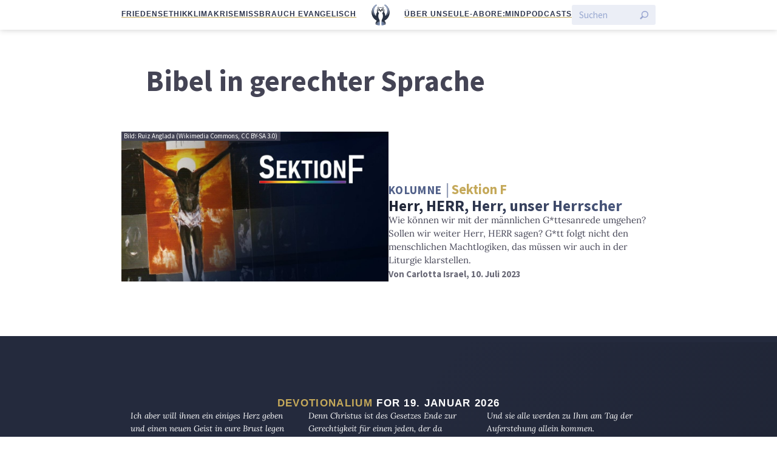

--- FILE ---
content_type: text/html; charset=UTF-8
request_url: https://eulemagazin.de/thema/bibel-in-gerechter-sprache/
body_size: 6708
content:
<!doctype html>
<html lang="de" class="no-js">
<head>
    <meta charset="utf-8">
    <meta http-equiv="X-UA-Compatible" content="IE=edge">
    <title>Bibel in gerechter Sprache | Die Eule</title>
    <meta name="HandheldFriendly" content="True">
    <meta name="MobileOptimized" content="320">
    <meta name="viewport" content="width=device-width, initial-scale=1"/>
    <meta name='robots' content='max-image-preview:large' />
	<style>img:is([sizes="auto" i], [sizes^="auto," i]) { contain-intrinsic-size: 3000px 1500px }</style>
	<link rel="alternate" type="application/rss+xml" title="Die Eule &raquo; Feed" href="https://eulemagazin.de/feed/" />
<link rel="alternate" type="application/rss+xml" title="Die Eule &raquo; Kommentar-Feed" href="https://eulemagazin.de/comments/feed/" />

<link rel="alternate" type="application/rss+xml" title="Podcast Feed: Eule-Podcast (MP3 Feed)" href="https://eulemagazin.de/feed/mp3/" />
<link rel="alternate" type="application/rss+xml" title="Podcast Feed: Eule-Podcast (What the Facts?!)" href="https://eulemagazin.de/feed/wtf-podcast/" />
<link rel="alternate" type="application/rss+xml" title="Die Eule &raquo; Bibel in gerechter Sprache Schlagwort-Feed" href="https://eulemagazin.de/thema/bibel-in-gerechter-sprache/feed/" />
<link rel='stylesheet' id='devotionalium-css' href='https://eulemagazin.de/wp-content/plugins/devotionalium/src/css/devotionalium.css?ver=6.8.3' type='text/css' media='all' />
<link rel='stylesheet' id='eule-stylesheet-css' href='https://eulemagazin.de/wp-content/themes/eule/src/css/style.css?ver=1.0.6' type='text/css' media='all' />
<link rel='stylesheet' id='podlove-frontend-css-css' href='https://eulemagazin.de/wp-content/plugins/podlove-podcasting-plugin-for-wordpress/css/frontend.css?ver=1.0' type='text/css' media='all' />
<link rel='stylesheet' id='podlove-admin-font-css' href='https://eulemagazin.de/wp-content/plugins/podlove-podcasting-plugin-for-wordpress/css/admin-font.css?ver=4.2.7' type='text/css' media='all' />
<link rel='stylesheet' id='wp-block-library-css' href='https://eulemagazin.de/wp-includes/css/dist/block-library/style.min.css?ver=6.8.3' type='text/css' media='all' />
<style id='classic-theme-styles-inline-css' type='text/css'>
/*! This file is auto-generated */
.wp-block-button__link{color:#fff;background-color:#32373c;border-radius:9999px;box-shadow:none;text-decoration:none;padding:calc(.667em + 2px) calc(1.333em + 2px);font-size:1.125em}.wp-block-file__button{background:#32373c;color:#fff;text-decoration:none}
</style>
<style id='global-styles-inline-css' type='text/css'>
:root{--wp--preset--aspect-ratio--square: 1;--wp--preset--aspect-ratio--4-3: 4/3;--wp--preset--aspect-ratio--3-4: 3/4;--wp--preset--aspect-ratio--3-2: 3/2;--wp--preset--aspect-ratio--2-3: 2/3;--wp--preset--aspect-ratio--16-9: 16/9;--wp--preset--aspect-ratio--9-16: 9/16;--wp--preset--color--black: #000000;--wp--preset--color--cyan-bluish-gray: #abb8c3;--wp--preset--color--white: #ffffff;--wp--preset--color--pale-pink: #f78da7;--wp--preset--color--vivid-red: #cf2e2e;--wp--preset--color--luminous-vivid-orange: #ff6900;--wp--preset--color--luminous-vivid-amber: #fcb900;--wp--preset--color--light-green-cyan: #7bdcb5;--wp--preset--color--vivid-green-cyan: #00d084;--wp--preset--color--pale-cyan-blue: #8ed1fc;--wp--preset--color--vivid-cyan-blue: #0693e3;--wp--preset--color--vivid-purple: #9b51e0;--wp--preset--gradient--vivid-cyan-blue-to-vivid-purple: linear-gradient(135deg,rgba(6,147,227,1) 0%,rgb(155,81,224) 100%);--wp--preset--gradient--light-green-cyan-to-vivid-green-cyan: linear-gradient(135deg,rgb(122,220,180) 0%,rgb(0,208,130) 100%);--wp--preset--gradient--luminous-vivid-amber-to-luminous-vivid-orange: linear-gradient(135deg,rgba(252,185,0,1) 0%,rgba(255,105,0,1) 100%);--wp--preset--gradient--luminous-vivid-orange-to-vivid-red: linear-gradient(135deg,rgba(255,105,0,1) 0%,rgb(207,46,46) 100%);--wp--preset--gradient--very-light-gray-to-cyan-bluish-gray: linear-gradient(135deg,rgb(238,238,238) 0%,rgb(169,184,195) 100%);--wp--preset--gradient--cool-to-warm-spectrum: linear-gradient(135deg,rgb(74,234,220) 0%,rgb(151,120,209) 20%,rgb(207,42,186) 40%,rgb(238,44,130) 60%,rgb(251,105,98) 80%,rgb(254,248,76) 100%);--wp--preset--gradient--blush-light-purple: linear-gradient(135deg,rgb(255,206,236) 0%,rgb(152,150,240) 100%);--wp--preset--gradient--blush-bordeaux: linear-gradient(135deg,rgb(254,205,165) 0%,rgb(254,45,45) 50%,rgb(107,0,62) 100%);--wp--preset--gradient--luminous-dusk: linear-gradient(135deg,rgb(255,203,112) 0%,rgb(199,81,192) 50%,rgb(65,88,208) 100%);--wp--preset--gradient--pale-ocean: linear-gradient(135deg,rgb(255,245,203) 0%,rgb(182,227,212) 50%,rgb(51,167,181) 100%);--wp--preset--gradient--electric-grass: linear-gradient(135deg,rgb(202,248,128) 0%,rgb(113,206,126) 100%);--wp--preset--gradient--midnight: linear-gradient(135deg,rgb(2,3,129) 0%,rgb(40,116,252) 100%);--wp--preset--font-size--small: 13px;--wp--preset--font-size--medium: 20px;--wp--preset--font-size--large: 36px;--wp--preset--font-size--x-large: 42px;--wp--preset--spacing--20: 0.44rem;--wp--preset--spacing--30: 0.67rem;--wp--preset--spacing--40: 1rem;--wp--preset--spacing--50: 1.5rem;--wp--preset--spacing--60: 2.25rem;--wp--preset--spacing--70: 3.38rem;--wp--preset--spacing--80: 5.06rem;--wp--preset--shadow--natural: 6px 6px 9px rgba(0, 0, 0, 0.2);--wp--preset--shadow--deep: 12px 12px 50px rgba(0, 0, 0, 0.4);--wp--preset--shadow--sharp: 6px 6px 0px rgba(0, 0, 0, 0.2);--wp--preset--shadow--outlined: 6px 6px 0px -3px rgba(255, 255, 255, 1), 6px 6px rgba(0, 0, 0, 1);--wp--preset--shadow--crisp: 6px 6px 0px rgba(0, 0, 0, 1);}:where(.is-layout-flex){gap: 0.5em;}:where(.is-layout-grid){gap: 0.5em;}body .is-layout-flex{display: flex;}.is-layout-flex{flex-wrap: wrap;align-items: center;}.is-layout-flex > :is(*, div){margin: 0;}body .is-layout-grid{display: grid;}.is-layout-grid > :is(*, div){margin: 0;}:where(.wp-block-columns.is-layout-flex){gap: 2em;}:where(.wp-block-columns.is-layout-grid){gap: 2em;}:where(.wp-block-post-template.is-layout-flex){gap: 1.25em;}:where(.wp-block-post-template.is-layout-grid){gap: 1.25em;}.has-black-color{color: var(--wp--preset--color--black) !important;}.has-cyan-bluish-gray-color{color: var(--wp--preset--color--cyan-bluish-gray) !important;}.has-white-color{color: var(--wp--preset--color--white) !important;}.has-pale-pink-color{color: var(--wp--preset--color--pale-pink) !important;}.has-vivid-red-color{color: var(--wp--preset--color--vivid-red) !important;}.has-luminous-vivid-orange-color{color: var(--wp--preset--color--luminous-vivid-orange) !important;}.has-luminous-vivid-amber-color{color: var(--wp--preset--color--luminous-vivid-amber) !important;}.has-light-green-cyan-color{color: var(--wp--preset--color--light-green-cyan) !important;}.has-vivid-green-cyan-color{color: var(--wp--preset--color--vivid-green-cyan) !important;}.has-pale-cyan-blue-color{color: var(--wp--preset--color--pale-cyan-blue) !important;}.has-vivid-cyan-blue-color{color: var(--wp--preset--color--vivid-cyan-blue) !important;}.has-vivid-purple-color{color: var(--wp--preset--color--vivid-purple) !important;}.has-black-background-color{background-color: var(--wp--preset--color--black) !important;}.has-cyan-bluish-gray-background-color{background-color: var(--wp--preset--color--cyan-bluish-gray) !important;}.has-white-background-color{background-color: var(--wp--preset--color--white) !important;}.has-pale-pink-background-color{background-color: var(--wp--preset--color--pale-pink) !important;}.has-vivid-red-background-color{background-color: var(--wp--preset--color--vivid-red) !important;}.has-luminous-vivid-orange-background-color{background-color: var(--wp--preset--color--luminous-vivid-orange) !important;}.has-luminous-vivid-amber-background-color{background-color: var(--wp--preset--color--luminous-vivid-amber) !important;}.has-light-green-cyan-background-color{background-color: var(--wp--preset--color--light-green-cyan) !important;}.has-vivid-green-cyan-background-color{background-color: var(--wp--preset--color--vivid-green-cyan) !important;}.has-pale-cyan-blue-background-color{background-color: var(--wp--preset--color--pale-cyan-blue) !important;}.has-vivid-cyan-blue-background-color{background-color: var(--wp--preset--color--vivid-cyan-blue) !important;}.has-vivid-purple-background-color{background-color: var(--wp--preset--color--vivid-purple) !important;}.has-black-border-color{border-color: var(--wp--preset--color--black) !important;}.has-cyan-bluish-gray-border-color{border-color: var(--wp--preset--color--cyan-bluish-gray) !important;}.has-white-border-color{border-color: var(--wp--preset--color--white) !important;}.has-pale-pink-border-color{border-color: var(--wp--preset--color--pale-pink) !important;}.has-vivid-red-border-color{border-color: var(--wp--preset--color--vivid-red) !important;}.has-luminous-vivid-orange-border-color{border-color: var(--wp--preset--color--luminous-vivid-orange) !important;}.has-luminous-vivid-amber-border-color{border-color: var(--wp--preset--color--luminous-vivid-amber) !important;}.has-light-green-cyan-border-color{border-color: var(--wp--preset--color--light-green-cyan) !important;}.has-vivid-green-cyan-border-color{border-color: var(--wp--preset--color--vivid-green-cyan) !important;}.has-pale-cyan-blue-border-color{border-color: var(--wp--preset--color--pale-cyan-blue) !important;}.has-vivid-cyan-blue-border-color{border-color: var(--wp--preset--color--vivid-cyan-blue) !important;}.has-vivid-purple-border-color{border-color: var(--wp--preset--color--vivid-purple) !important;}.has-vivid-cyan-blue-to-vivid-purple-gradient-background{background: var(--wp--preset--gradient--vivid-cyan-blue-to-vivid-purple) !important;}.has-light-green-cyan-to-vivid-green-cyan-gradient-background{background: var(--wp--preset--gradient--light-green-cyan-to-vivid-green-cyan) !important;}.has-luminous-vivid-amber-to-luminous-vivid-orange-gradient-background{background: var(--wp--preset--gradient--luminous-vivid-amber-to-luminous-vivid-orange) !important;}.has-luminous-vivid-orange-to-vivid-red-gradient-background{background: var(--wp--preset--gradient--luminous-vivid-orange-to-vivid-red) !important;}.has-very-light-gray-to-cyan-bluish-gray-gradient-background{background: var(--wp--preset--gradient--very-light-gray-to-cyan-bluish-gray) !important;}.has-cool-to-warm-spectrum-gradient-background{background: var(--wp--preset--gradient--cool-to-warm-spectrum) !important;}.has-blush-light-purple-gradient-background{background: var(--wp--preset--gradient--blush-light-purple) !important;}.has-blush-bordeaux-gradient-background{background: var(--wp--preset--gradient--blush-bordeaux) !important;}.has-luminous-dusk-gradient-background{background: var(--wp--preset--gradient--luminous-dusk) !important;}.has-pale-ocean-gradient-background{background: var(--wp--preset--gradient--pale-ocean) !important;}.has-electric-grass-gradient-background{background: var(--wp--preset--gradient--electric-grass) !important;}.has-midnight-gradient-background{background: var(--wp--preset--gradient--midnight) !important;}.has-small-font-size{font-size: var(--wp--preset--font-size--small) !important;}.has-medium-font-size{font-size: var(--wp--preset--font-size--medium) !important;}.has-large-font-size{font-size: var(--wp--preset--font-size--large) !important;}.has-x-large-font-size{font-size: var(--wp--preset--font-size--x-large) !important;}
:where(.wp-block-post-template.is-layout-flex){gap: 1.25em;}:where(.wp-block-post-template.is-layout-grid){gap: 1.25em;}
:where(.wp-block-columns.is-layout-flex){gap: 2em;}:where(.wp-block-columns.is-layout-grid){gap: 2em;}
:root :where(.wp-block-pullquote){font-size: 1.5em;line-height: 1.6;}
</style>
<script type="text/javascript" src="https://eulemagazin.de/wp-includes/js/jquery/jquery.min.js?ver=3.7.1" id="jquery-core-js"></script>
<script type="text/javascript" src="https://eulemagazin.de/wp-includes/js/jquery/jquery-migrate.min.js?ver=3.4.1" id="jquery-migrate-js"></script>
<script type="text/javascript" src="https://eulemagazin.de/wp-content/plugins/podlove-podcasting-plugin-for-wordpress/lib/modules/podlove_web_player/player_v4/dist/embed.js?ver=4.2.7" id="podlove-player4-embed-js"></script>
<script type="text/javascript" src="https://eulemagazin.de/wp-content/plugins/podlove-podcasting-plugin-for-wordpress/lib/modules/podlove_web_player/player_v4/pwp4.js?ver=4.2.7" id="podlove-pwp4-player-js"></script>
<link rel="https://api.w.org/" href="https://eulemagazin.de/wp-json/" /><link rel="alternate" title="JSON" type="application/json" href="https://eulemagazin.de/wp-json/wp/v2/tags/2430" /><meta name="generator" content="WordPress 6.8.3" />
<meta name="msapplication-TileColor"
      content="#f01d4f">
<meta name="msapplication-TileImage"
      content="https://eulemagazin.de/wp-content/themes/eule/src/public/img/logo_gray_big.png">
<link rel="pingback" href="https://eulemagazin.de/xmlrpc.php">
<meta property="fb:pages" content="1213621815450845">
<meta property="og:description" content="Magazin für Kirche, Politik und Kultur">

<meta name="twitter:card" content="summary_large_image">
<meta name="twitter:site" content="@eulemagazin">
<meta name="twitter:title" content="Herr, HERR, Herr, unser Herrscher">
<meta name="twitter:description" content="Magazin für Kirche, Politik und Kultur">
<meta name="facebook-domain-verification" content="lils9r7vkhhoszp2tbae9fsb5m8wvz" />

    <meta name="twitter:image" content="https://eulemagazin.de/wp-content/uploads/sektionf_juli2023-1024x575.jpg">
    <meta property='og:image' content="https://eulemagazin.de/wp-content/uploads/sektionf_juli2023-1024x575.jpg">

<script type="text/javascript" src="https://steadyhq.com/widget_loader/c9c7a224-f7ac-45eb-a12d-c4199c370301"></script>
<!-- <script type="text/javascript" src="https://steadyhq.com/widget_loader/e364c39e-4a73-4d43-94a9-22e53df00685"></script> --><link rel="icon" href="https://eulemagazin.de/wp-content/uploads/cropped-favicon-32x32.png" sizes="32x32" />
<link rel="icon" href="https://eulemagazin.de/wp-content/uploads/cropped-favicon-192x192.png" sizes="192x192" />
<link rel="apple-touch-icon" href="https://eulemagazin.de/wp-content/uploads/cropped-favicon-180x180.png" />
<meta name="msapplication-TileImage" content="https://eulemagazin.de/wp-content/uploads/cropped-favicon-270x270.png" />
</head>
<body class="archive tag tag-bibel-in-gerechter-sprache tag-2430 wp-theme-eule">
<div class="spronsor-top"></div><div class="top-header sticky fullwidth">
    <div class="flex-row gap-compact">
        <nav class="secondary">
        <ul id="menu-header-leiste-links" class="menu"><li id="menu-item-22654" class="menu-item menu-item-type-custom menu-item-object-custom menu-item-22654"><a href="https://eulemagazin.de/thema/friedensethik/">Friedensethik</a></li>
<li id="menu-item-22136" class="menu-item menu-item-type-custom menu-item-object-custom menu-item-22136"><a href="https://eulemagazin.de/thema/klimaerwaermung/">Klimakrise</a></li>
<li id="menu-item-22965" class="menu-item menu-item-type-custom menu-item-object-custom menu-item-22965"><a href="https://eulemagazin.de/thema/missbrauch-evangelisch/">Missbrauch evangelisch</a></li>
</ul>        </nav>
        <span class="spacer"></span>

        <div id="logo">
            <a href="https://eulemagazin.de"
                rel="nofollow">
                <span>Die</span>
                <img src="https://eulemagazin.de/wp-content/themes/eule/src/public/img/logo_blue_big.png"
                            class="logo-image"
                            alt="Die Eule"/>
                <span>Eule</span>
            </a>
        </div>

        <span class="spacer"></span>

        <nav class="primary">
        <ul id="menu-header-leiste-rechts" class="menu"><li id="menu-item-20028" class="menu-item menu-item-type-post_type menu-item-object-page menu-item-20028"><a href="https://eulemagazin.de/ueber-uns/">Über uns</a></li>
<li id="menu-item-8336" class="menu-item menu-item-type-post_type menu-item-object-page menu-item-8336"><a href="https://eulemagazin.de/abo/">Eule-Abo</a></li>
<li id="menu-item-22967" class="menu-item menu-item-type-post_type menu-item-object-page menu-item-22967"><a href="https://eulemagazin.de/der-remind-newsletter-jede-woche-gut-informiert/">Re:mind</a></li>
<li id="menu-item-20033" class="menu-item menu-item-type-post_type menu-item-object-page menu-item-20033"><a href="https://eulemagazin.de/podcasts/">Podcasts</a></li>
</ul>        </nav>
        <form class="btn-search flex-row gap-compact" action="/">
    <input type="text" name="s" value="" aria-label="Suchen" placeholder="Suchen"/>
    <input type="submit" value="Suche starten" aria-label="Suche starten"/>
</form>    </div>
    

</div>
<main id="main" class="d-contents">
    <article>
        <header class="article-header">
            <h1 class="page-title">Bibel in gerechter Sprache</h1>        </header>
        <p></p>
    </article>
    <section id="paginationcontainer" class="contentwidth postpreview-grid">
        
    
                                <div class="article-big">
	<a href="https://eulemagazin.de/herr-herr-herr-unser-herrscher/"
       class="article-preview"
       title="Herr, HERR, Herr, unser Herrscher">
                    <figure class="article-preview-image self-end">
                <img class='image-lazy loading js-only '
     src='https://eulemagazin.de/wp-content/uploads/sektionf_juli2023.jpg'
     data-full='https://eulemagazin.de/wp-content/uploads/sektionf_juli2023-1000x562.jpg'
     data-placeholder='https://eulemagazin.de/wp-content/uploads/sektionf_juli2023.jpg'
     loading='lazy'
     />
<noscript>
    <img src='https://eulemagazin.de/wp-content/uploads/sektionf_juli2023-1000x562.jpg'
     class=''
     loading='lazy' /></noscript>                <figcaption>Bild: Ruiz Anglada (Wikimedia Commons, CC BY-SA 3.0)</figcaption>            </figure>
                <div class="article-preview-info flex-column gap-compact">
            <header class="article-preview-header d-contents">
                <div>
                        <div class="category-title">
                    <span class="genre">
                Kolumne            </span>
                <span class="subheadline">
            Sektion F        </span>
    </div>
                                        <h2 class="article-preview-title long">
                        Herr, HERR, Herr, unser Herrscher                    </h2>
                </div>
                <div class="article-preview-excerpt">
                    Wie können wir mit der männlichen G*ttesanrede umgehen? Sollen wir weiter Herr, HERR sagen? G*tt folgt nicht den menschlichen Machtlogiken, das müssen wir auch in der Liturgie klarstellen.                </div>
                <div class="article-preview-byline">
                    Von <span class="entry-author">Carlotta Israel</span>,
                    10. Juli 2023                </div>
            </header>
        </div>
	</a>
</div>
            
            
        </section>
    </main>
<footer class="fullwidth flex-column flex-center ribbon-dark">
    <section>
        
<style>
    .devotionalium-wp {}</style>
<div class="devotionalium">
    <h2 class="title">
        <a href="https://devotionalium.com">Devotionalium</a> for 19. Januar 2026    </h2>
                    <div class='ot'>
                        <p class="versetext">
                Ich aber will ihnen ein einiges Herz geben und einen neuen Geist in eure Brust legen und will das steinerne Herz aus ihrem Leibe nehmen und ihnen ein fleischernes Herz geben, damit sie in meinen Geboten wandeln und meine Rechte beobachten und sie tun; und sie sollen mein Volk sein, und ich will ihr Gott sein.            </p>
            <p class="reference-link-container">
                                    <a class='reference-link'
                       href="https://devotionalium.com/read/version/schla/book/26/chapter/11/highlight/11:19,11:20">
                        Jechezkiel 11,19–20</a>
                            </p>
        </div>
                    <div class='quran'>
                        <p class="versetext">
                Denn Christus ist des Gesetzes Ende zur Gerechtigkeit für einen jeden, der da glaubt.            </p>
            <p class="reference-link-container">
                                    <a class='reference-link'
                       href="https://devotionalium.com/read/version/schla/book/45/chapter/10/highlight/10:4">
                        Römer 10,4</a>
                            </p>
        </div>
                    <div class='quran'>
                        <p class="versetext">
                Und sie alle werden zu Ihm am Tag der Auferstehung allein kommen.            </p>
            <p class="reference-link-container">
                                    <a class='reference-link'
                       href="https://devotionalium.com/read/version/khoury/hizb/31/highlight/19:95">
                        Maryam 95</a>
                            </p>
        </div>
    </div>
    </section>

    <section class="footer-logo-container">
        <hr>
        <img class="footer-logo" src="https://eulemagazin.de/wp-content/themes/eule/src/public/img/logo_white_big.png" />
        <hr>
    </section>

    <section>
        <p>
            <em>Die Eule</em> bietet Nachrichten und Meinungen zu Kirche, Politik und Kultur,
            immer mit einem kritischen Blick aufgeschrieben für eine neue Generation.
        </p>
    </section>

    <section>
        <div class="menu-footer-links-container"><ul id="menu-footer-links" class="nav footer-nav flex-row flex-wrap flex-center"><li id="menu-item-145" class="menu-item menu-item-type-post_type menu-item-object-page menu-item-145"><a href="https://eulemagazin.de/ueber-uns/">Über uns</a></li>
<li id="menu-item-8348" class="menu-item menu-item-type-post_type menu-item-object-page menu-item-8348"><a href="https://eulemagazin.de/abo/">Eule-Abo</a></li>
<li id="menu-item-5751" class="menu-item menu-item-type-post_type menu-item-object-page menu-item-5751"><a href="https://eulemagazin.de/faq/">FAQ</a></li>
<li id="menu-item-11482" class="menu-item menu-item-type-post_type menu-item-object-page menu-item-11482"><a href="https://eulemagazin.de/podcasts/">Podcasts</a></li>
<li id="menu-item-22966" class="menu-item menu-item-type-post_type menu-item-object-page menu-item-22966"><a href="https://eulemagazin.de/der-remind-newsletter-jede-woche-gut-informiert/">Re:mind</a></li>
<li id="menu-item-11227" class="menu-item menu-item-type-post_type menu-item-object-page menu-item-11227"><a href="https://eulemagazin.de/newsletter/">Newsletter</a></li>
<li id="menu-item-19436" class="menu-item menu-item-type-custom menu-item-object-custom menu-item-19436"><a href="https://eulemagazin.de/widerstand">WIDERSTAND!</a></li>
<li id="menu-item-150" class="menu-item menu-item-type-post_type menu-item-object-page menu-item-150"><a href="https://eulemagazin.de/kontakt/">Kontakt</a></li>
<li id="menu-item-5752" class="menu-item menu-item-type-post_type menu-item-object-page menu-item-5752"><a href="https://eulemagazin.de/werbung-in-der-eule/">Werbung schalten</a></li>
<li id="menu-item-474" class="menu-item menu-item-type-post_type menu-item-object-page menu-item-474"><a href="https://eulemagazin.de/suche/">Suche</a></li>
</ul></div>    </section>


    <section>

        <h3 class="smallcaps">„Die Eule“ unterwegs</h3>

        <ul class="nav flex-row flex-wrap flex-center">
            <li>
                <a href="https://mastodon.social/@eulemagazin" rel="me">Mastodon</a>
            </li>
            <li>
                <a href="https://bsky.app/profile/eulemagazin.de">Bluesky</a>
            </li>
            <li>
                <a href="https://www.threads.net/@eulemagazin">Threads</a>
            </li>
            <li>
                <a href="https://www.youtube.com/channel/UCR7Q3qQcRAy4s_soLHj8R4w">YouTube</a>
            </li>
            <li>
                <a href="https://www.instagram.com/eulemagazin/">Instagram</a>
            </li>
            <li>
                <a href="https://www.facebook.com/eulemagazin">Facebook</a>
            </li>
            <li>
                <a href="/newsletter/">E-Mail</a>
            </li>
            <li>
                <a href="/feed">RSS</a>
            </li>
        </ul>
    </section>

    <section>
        <p class="copyright">
            &copy; 2026 Die Eule |
            <a href="/impressum">Impressum</a> |
            <a href="/datenschutzerklaerung">Datenschutzerklärung</a> | &nbsp;
            <a class="steady-login-button" data-size="small" data-language="de" style="display: none;"></a>
        </p>
    </section>
</footer>
<script type="speculationrules">
{"prefetch":[{"source":"document","where":{"and":[{"href_matches":"\/*"},{"not":{"href_matches":["\/wp-*.php","\/wp-admin\/*","\/wp-content\/uploads\/*","\/wp-content\/*","\/wp-content\/plugins\/*","\/wp-content\/themes\/eule\/*","\/*\\?(.+)"]}},{"not":{"selector_matches":"a[rel~=\"nofollow\"]"}},{"not":{"selector_matches":".no-prefetch, .no-prefetch a"}}]},"eagerness":"conservative"}]}
</script>
<script>function expand(e){e.style.display="none"==e.style.display?"block":"none"}function wpex_toggle(e,n,l){el=document.getElementById("wpexlink"+e),el.innerHTML=el.innerHTML==n?l:n,expand(document.getElementById("wpex"+e))}</script>
            <script>
            function expand(e){e.style.display="none"==e.style.display?"block":"none"}
            function wpex_toggle(e,n,l){
              el=document.getElementById("wpexlink"+e),
              el.innerHTML=el.innerHTML==n?l:n,
              expand(document.getElementById("wpex"+e))
            }
            </script>
        <script type="text/javascript" src="https://eulemagazin.de/wp-content/themes/eule/vendor/moehrenzahn/wp-toolkit/src/public/js/utils.js?ver=6.8.3" id="toolkit-utils-js"></script>
<script type="text/javascript" src="https://eulemagazin.de/wp-content/themes/eule/vendor/moehrenzahn/wp-toolkit/src/public/js/scroll-handler.js?ver=6.8.3" id="scroll-handler-js"></script>
<script type="text/javascript" src="https://eulemagazin.de/wp-content/themes/eule/vendor/moehrenzahn/wp-toolkit/src/public/js/lazy-images.js?ver=6.8.3" id="lazy-images-js"></script>
<script type="text/javascript" src="https://eulemagazin.de/wp-content/themes/eule/src/js/libs/piwik.js?ver=6.8.3" id="piwik-js"></script>
<script type="text/javascript" src="https://eulemagazin.de/wp-content/themes/eule/src/js/scripts.js?ver=1.1.0" id="js-js"></script>
<script type="text/javascript" src="https://eulemagazin.de/wp-content/themes/eule/src/js/pullquotes.js?ver=6.8.3" id="pullquotes-js"></script>
<script type="text/javascript" src="https://eulemagazin.de/wp-content/themes/eule/src/js/feature-layout.js?ver=6.8.3" id="feature-layout-js"></script>
<script type="text/javascript" src="https://eulemagazin.de/wp-content/themes/eule/src/js/scroll/effect.js?ver=1.0.0" id="scroll-effect-js"></script>
<script type="text/javascript" id="load_next_page-js-extra">
/* <![CDATA[ */
var ajaxDataNextPage = {"ajaxUrl":"https:\/\/eulemagazin.de\/wp-admin\/admin-ajax.php","posts":"{\"tag\":\"bibel-in-gerechter-sprache\",\"error\":\"\",\"m\":\"\",\"p\":0,\"post_parent\":\"\",\"subpost\":\"\",\"subpost_id\":\"\",\"attachment\":\"\",\"attachment_id\":0,\"name\":\"\",\"pagename\":\"\",\"page_id\":0,\"second\":\"\",\"minute\":\"\",\"hour\":\"\",\"day\":0,\"monthnum\":0,\"year\":0,\"w\":0,\"category_name\":\"\",\"cat\":\"\",\"tag_id\":2430,\"author\":\"\",\"author_name\":\"\",\"feed\":\"\",\"tb\":\"\",\"paged\":0,\"meta_key\":\"\",\"meta_value\":\"\",\"preview\":\"\",\"s\":\"\",\"sentence\":\"\",\"title\":\"\",\"fields\":\"all\",\"menu_order\":\"\",\"embed\":\"\",\"category__in\":[],\"category__not_in\":[],\"category__and\":[],\"post__in\":[],\"post__not_in\":[],\"post_name__in\":[],\"tag__in\":[],\"tag__not_in\":[],\"tag__and\":[],\"tag_slug__in\":[\"bibel-in-gerechter-sprache\"],\"tag_slug__and\":[],\"post_parent__in\":[],\"post_parent__not_in\":[],\"author__in\":[],\"author__not_in\":[],\"search_columns\":[],\"post_type\":[\"post\",\"podcast\"],\"ignore_sticky_posts\":false,\"suppress_filters\":false,\"cache_results\":true,\"update_post_term_cache\":true,\"update_menu_item_cache\":false,\"lazy_load_term_meta\":true,\"update_post_meta_cache\":true,\"posts_per_page\":3,\"nopaging\":false,\"comments_per_page\":\"50\",\"no_found_rows\":false,\"order\":\"DESC\"}","currentPage":"1","maxPage":"1"};
/* ]]> */
</script>
<script type="text/javascript" src="https://eulemagazin.de/wp-content/themes/eule/src/js/ajax/load_next_page.js?ver=1.0.0" id="load_next_page-js"></script>
</body>
</html>


--- FILE ---
content_type: application/javascript
request_url: https://eulemagazin.de/wp-content/themes/eule/src/js/ajax/load_next_page.js?ver=1.0.0
body_size: 692
content:
/**
 * Override pagination link with ajax call
 *
 * @url https://rudrastyh.com/wordpress/load-more-posts-ajax.html
 */
jQuery(document).ready(function($) {
    var container = document.querySelector('#paginationcontainer');
    var button = document.querySelector('nav.pagination a');
    
    if (button) {
        /**
         * Grab request data from global object set via wp_localize_script.
         */
        var requestData = ajaxDataNextPage;
        var buttonContent = button.innerHTML;
        button.addEventListener("click", function (e) {
            e.preventDefault();
            button.style.width = $(button).outerWidth() + 'px';
            button.classList.add('disabled');
            button.innerHTML = "<div class='loading'></div>";

            var data = {
                'action': 'load_next_page',
                'query': requestData.posts,
                'page': requestData.currentPage
            };
            jQuery.post(requestData.ajaxUrl, data)
                .done(function (response) {
                    var tmpContainer = document.createElement('div');
                    tmpContainer.innerHTML = response;
                    while (tmpContainer.firstChild) {
                        container.appendChild(tmpContainer.firstChild);
                    }
                    requestData.currentPage++;
                    if (requestData.currentPage === requestData.maxPage) {
                        button.remove();
                    }
                })
                .fail(function() {
                    console.error('Ajax pagination request failed');
                })
                .always(function() {
                    button.innerHTML = buttonContent;
                    button.style.width = 'auto';
                    button.classList.remove('disabled');
                });
        });
    }
});

--- FILE ---
content_type: application/javascript
request_url: https://eulemagazin.de/wp-content/themes/eule/src/js/feature-layout.js?ver=6.8.3
body_size: 526
content:
var columnBreakers = [
    'header',
    'h1',
    'h2',
    'hr',
    '.wp-caption.aligncenter',
    '.pullquote-big',
    '.ribbon',
    '.newsletter-ribbon-latdh',
    '.eule-spronsor',
];
var ignore = [
    'header.header-bg',
    'script',
];
var columnBreakerClass = 'eule-column-breaker';
var columnBlockClass = 'eule-column-block';

/**
 * Wrap elements between column breakers in a 'column block' span
 */
jQuery(document).ready(function ($) {
    setTimeout(function () {
        var container = $('.eule_feature article');
        var dividers = container.children(columnBreakers.join());
        var ignored = container.children(ignore.join());
        dividers.each(function () {
            if ($.inArray(this, ignored) === -1) {
                this.className += " " + columnBreakerClass;
            }
        });

        var currentBlock = $();
        container.children().each(function () {
            if ($.inArray(this, dividers) === -1 && $.inArray(this, ignored) === -1) {
                currentBlock = currentBlock.add(this);
            } else {
                wrapElements(currentBlock);
                currentBlock = $();
            }
        });
        wrapElements(currentBlock);
    }, 200);
});

/**
 * @param elements
 */
function wrapElements(elements) {
    elements.wrapAll( "<span class='" + columnBlockClass + "' />");
}
